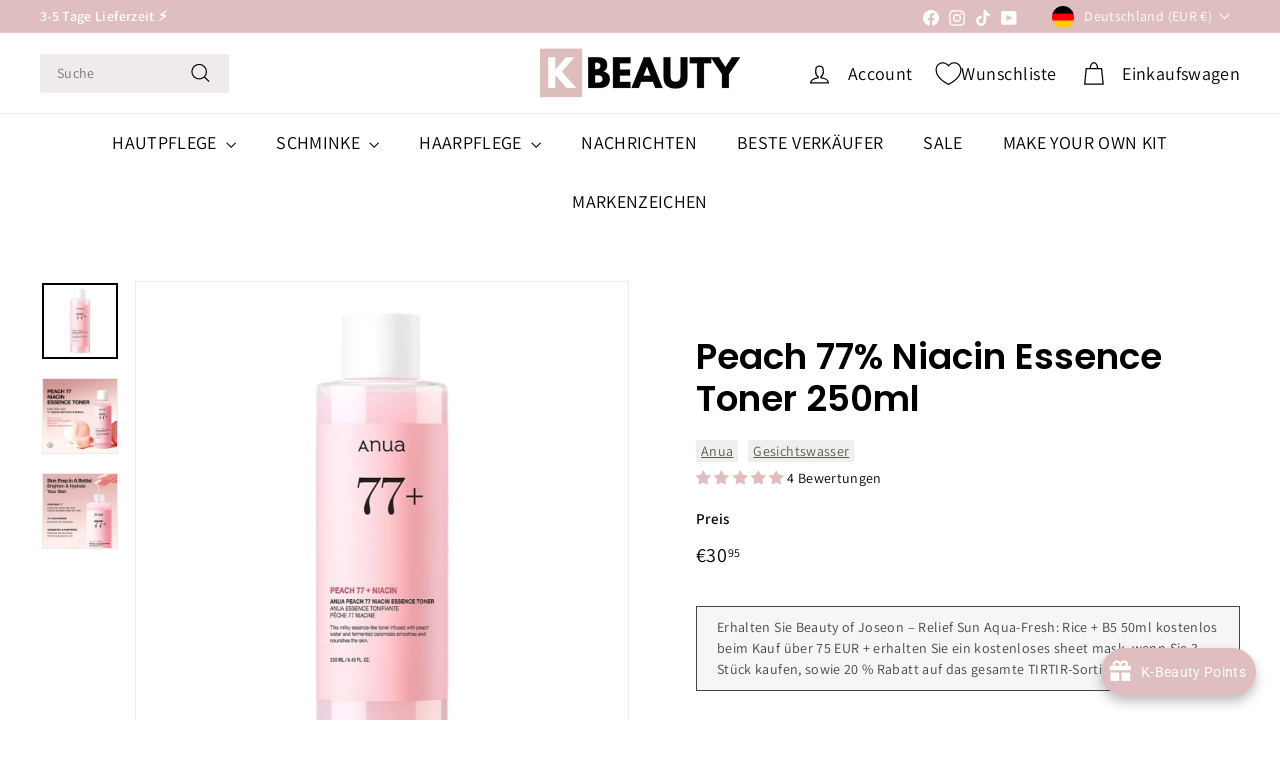

--- FILE ---
content_type: text/css
request_url: https://cdn.appmate.io/themecode/www-crueltyfree-se/staging-1/custom.css?v=1724661658705932
body_size: 257
content:
wishlist-link .wk-button{--icon-size: 25px;--icon-stroke-width: 1.2px;--icon-stroke: var(--colorNavText);padding:16px 12px;gap:15px}.is-light wishlist-link .wk-button{--icon-stroke: #fff}wishlist-link .wk-button .wk-text{font-size:18px;font-family:var(--typeBasePrimary),var(--typeBaseFallback);letter-spacing:var(--typeBaseSpacing);line-height:var(--typeBaseLineHeight);color:var(--colorNavText)}wishlist-link .wk-counter{--size: 20px;background-color:var(--colorCartDot);color:var(--colorCartDotText);font-size:12px;font-weight:700;letter-spacing:0;top:6px;right:9px}@media only screen and (max-width: 768px){wishlist-link .wk-button{margin-right:-3px}wishlist-link .wk-button .wk-text{display:none}}wishlist-button-product .wk-button,wishlist-button-product .wk-button:hover{margin:10px 0 0}


--- FILE ---
content_type: application/javascript
request_url: https://cdn.appmate.io/themecode/www-crueltyfree-se/staging-1/header-link.js?v=1724530474206234
body_size: -391
content:
export function inject({theme:e}){e.watch({selector:"#HeaderCartTrigger"},r=>{r.insertBefore(e.createComponent("wishlist-link",{props:{showIcon:!0,showText:!0,counter:{showNumber:!0,showBrackets:!1,hideWhenZero:!0,floating:"right"}}}))})}


--- FILE ---
content_type: text/event-stream;charset=UTF-8
request_url: https://qa-eus.clevertar.app/1/greeting?stream=true&tenant=www-crueltyfree-se.myshopify.com
body_size: 554
content:
data:{"question":"","question_id":"3-aU3ZsBPTfhEeTFZ7zx","thread_id":"3-aU3ZsBPTfhEeTFZ7zx","answer":"Wusstest du, dass der Toner 77% Pfirsichextrakt enthält und Niacinamid verbindet, um Poren zu verfeinern und den Hautton aufzuhellen? \uD83C\uDF51✨ Möchtest du erfahren, wie du ihn am besten in deine Hautpflegeroutine integrierst? \uD83E\uDDF4\uD83D\uDE42","cache_hit":"verbatim_stored","ts":1768949049345,"order":1486797,"delta":{"is_finished":true}}

